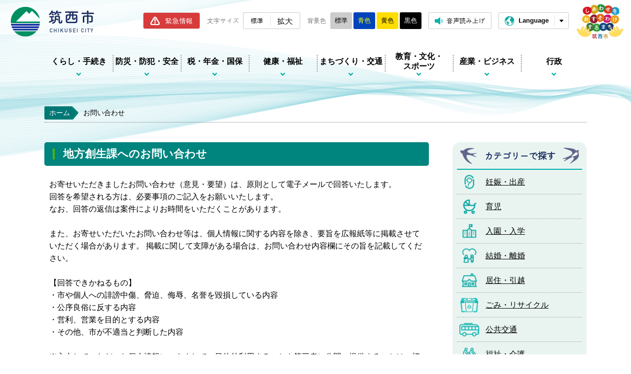

--- FILE ---
content_type: text/html; charset=UTF-8
request_url: https://www.city.chikusei.lg.jp/inq.php?mode=detail&code=131&code2=0&type=1&type_code=10130&ssl=1
body_size: 18228
content:

<!DOCTYPE html>
<html lang="ja">
<head prefix="og: http://ogp.me/ns# fb: http://ogp.me/ns/fb# article: http://ogp.me/ns/article#">
<!-- Google tag (gtag.js) -->
<script async src="https://www.googletagmanager.com/gtag/js?id=G-RRRR4M7S0C"></script>
<script>
	window.dataLayer = window.dataLayer || [];
	function gtag(){dataLayer.push(arguments);}
	gtag('js', new Date());
	gtag('config', 'G-RRRR4M7S0C');
</script>
<meta charset="utf-8">
<meta http-equiv="X-UA-Compatible" content="IE=edge">
<meta name="viewport" content="width=1300">
<meta name="keywords" content="">
<meta name="description" content="お問い合わせのページです。">
<meta property="og:url" content="https://www.city.chikusei.lg.jp/inq.php">
<meta property="og:type" content="article">
<meta property="og:image" content="https://www.city.chikusei.lg.jp/web_clip_icon.png">
<meta property="og:title" content="お問い合わせ">
<meta property="og:description" content="お問い合わせのページです。">
<meta name="twitter:card" content="summary">
<meta name="twitter:description" content="お問い合わせのページです。">
<meta name="twitter:title" content="お問い合わせ">
<meta name="twitter:image" content="https://www.city.chikusei.lg.jp/web_clip_icon.png">
<title>お問い合わせ&nbsp;|&nbsp;筑西市公式ホームページ</title>
<link rel="shortcut icon" href="./favicon.ico">
<link rel="apple-touch-icon" href="./web_clip_icon.png">
<link rel="stylesheet" href="./skin/default/css/import.css" type="text/css" media="all">
<link rel="stylesheet" href="./skin/common/css/print.css" type="text/css" media="print">
<script src="./skin/common/js/jquery.js"></script>
<script src="./skin/common/js/jquery.jg.js"></script>
<script src="./skin/common/js/functions.js"></script>
<script src="./skin/common/js/rwdImageMaps.js"></script>
<script src="./skin/common/js/colorbox/colorbox.js"></script>
<script src="./skin/common/js/plugins.js"></script>
<script src="./skin/common/js/gsearch.js"></script>
<script src="./skin/common/js/ready.common.js"></script>
<script type="text/javascript" src="//f1-as.readspeaker.com/script/9348/ReadSpeaker.js?pids=embhl"></script>
<script src="./count.php?type=200&amp;code=0&amp;career=0" id="myTypeCode" data-type="200" data-code="0"></script>
</head>
<body>
<div id="container">
	<header id="header">
		<div id="headerInner">
			<div id="logoTitle"><a href="./">筑西市ホームページ</a></div>
			<span class="hide"><a href="#wrapper">本文へ移動する</a></span>
			<div id="headerContents">
				<div id="tools">
					<a id="btnEmergency" href="./anshin-anzen/emergency/">緊急情報</a>
					<dl id="sizeChanger">
						<dt>文字サイズ</dt>
						<dd id="df"><span tabindex="0">標準</span></dd>
						<dd id="zf"><span tabindex="0">拡大</span></dd>
					</dl>
					<dl id="colorChanger">
						<dt>背景色</dt>
						<dd id="bg_default"><span title="背景を白(標準)にします">標準</span></dd>
						<dd id="bg_blue"><a href="./skin/common/css/colorChanger/bg_blue.css" title="背景を青色にします">青色</a></dd>
						<dd id="bg_yellow"><a href="./skin/common/css/colorChanger/bg_yellow.css" title="背景を黄色にします">黄色</a></dd>
						<dd id="bg_black"><a href="./skin/common/css/colorChanger/bg_black.css" title="背景を黒色にします">黒色</a></dd>
					</dl>
					<a id="btnBrowserSupport" href="#rsPlayer">音声読み上げ</a>
					<div id="rsPlayer" class="rs_skip rsbtn rs_preserve">
						<a href="//app-eas.readspeaker.com/cgi-bin/rsent?customerid=9348&amp;lang=ja_jp&amp;readid=wrapper&amp;url=" title="音声で読み上げる" rel="nofollow" class="rsbtn_play" accesskey="L">
							<span class="rsbtn_left rsimg rspart"><span class="rsbtn_text"><span>読み上げる</span></span></span>
							<span class="rsbtn_right rsimg rsplay rspart"></span>
						</a>
					</div>
					<div id="foreigners">
						<span id="btnForeigners" tabindex="0">Language</span>
						<ul>
							<li><a href="https://www-city-chikusei-lg-jp.translate.goog/inq.php?mode=detail&amp;code=131&amp;code2=0&amp;type=1&amp;type_code=10130&amp;ssl=1&amp;_x_tr_sl=ja&amp;_x_tr_tl=en&amp;_x_tr_hl=ja&amp;_x_tr_pto=nui" target="_blank">English</a></li>
							<li><a href="https://www-city-chikusei-lg-jp.translate.goog/inq.php?mode=detail&amp;code=131&amp;code2=0&amp;type=1&amp;type_code=10130&amp;ssl=1&amp;_x_tr_sl=ja&amp;_x_tr_tl=zh-TW&amp;_x_tr_hl=ja&amp;_x_tr_pto=nui" target="_blank">繁體中文</a></li>
							<li><a href="https://www-city-chikusei-lg-jp.translate.goog/inq.php?mode=detail&amp;code=131&amp;code2=0&amp;type=1&amp;type_code=10130&amp;ssl=1&amp;_x_tr_sl=ja&amp;_x_tr_tl=zh-CN&amp;_x_tr_hl=ja&amp;_x_tr_pto=nui" target="_blank">简体中文</a></li>
							<li><a href="https://www-city-chikusei-lg-jp.translate.goog/inq.php?mode=detail&amp;code=131&amp;code2=0&amp;type=1&amp;type_code=10130&amp;ssl=1&amp;_x_tr_sl=ja&amp;_x_tr_tl=pt&amp;_x_tr_hl=ja&amp;_x_tr_pto=nui" target="_blank">Portugues</a></li>
							<li><a href="https://www-city-chikusei-lg-jp.translate.goog/inq.php?mode=detail&amp;code=131&amp;code2=0&amp;type=1&amp;type_code=10130&amp;ssl=1&amp;_x_tr_sl=ja&amp;_x_tr_tl=tl&amp;_x_tr_hl=ja&amp;_x_tr_pto=nui" target="_blank">Filipino</a></li>
							<li><a href="https://www-city-chikusei-lg-jp.translate.goog/inq.php?mode=detail&amp;code=131&amp;code2=0&amp;type=1&amp;type_code=10130&amp;ssl=1&amp;_x_tr_sl=ja&amp;_x_tr_tl=ko&amp;_x_tr_hl=ja&amp;_x_tr_pto=nui" target="_blank">한국어</a></li>
							<li><a href="https://www-city-chikusei-lg-jp.translate.goog/inq.php?mode=detail&amp;code=131&amp;code2=0&amp;type=1&amp;type_code=10130&amp;ssl=1&amp;_x_tr_sl=ja&amp;_x_tr_tl=th&amp;_x_tr_hl=ja&amp;_x_tr_pto=nui" target="_blank">ไทย</a></li>
						</ul>
					</div>
				</div>
				<a id="btnCityPro" href="./city-promotion/" target="_blank">筑西市シティプロモーション</a>
			</div>
		</div>
		<nav id="gNav">
			<ul>
				<li class="nav01"><a href="./kurashi-tetsuzuki/">くらし・手続き</a>
					<div class="gNavBox">
						<div class="gNavBoxInner">
							<div class="gNavBoxContents">
								<h2><a href="./kurashi-tetsuzuki/">くらし・手続きトップ</a></h2>
								<div class="gNavBoxContentsInner"></div>
							</div>
							<span class="btn_close">閉じる</span>
						</div>
					</div>
				</li>
				<li class="nav02"><a href="./anshin-anzen/">防災・防犯・安全</a>
					<div class="gNavBox">
						<div class="gNavBoxInner">
							<div class="gNavBoxContents">
								<h2><a href="./anshin-anzen/">防災・防犯・安全トップ</a></h2>
								<div class="gNavBoxContentsInner"></div>
							</div>
							<span class="btn_close">閉じる</span>
						</div>
					</div>
				</li>
				<li class="nav03"><a href="./zeinenkinkokuho/">税・年金・国保</a>
					<div class="gNavBox">
						<div class="gNavBoxInner">
							<div class="gNavBoxContents">
								<h2><a href="./zeinenkinkokuho/">税・年金・国保トップ</a></h2>
								<div class="gNavBoxContentsInner"></div>
							</div>
							<span class="btn_close">閉じる</span>
						</div>
					</div>
				</li>
				<li class="nav04"><a href="./kenkou-fukushi/">健康・福祉</a>
					<div class="gNavBox">
						<div class="gNavBoxInner">
							<div class="gNavBoxContents">
								<h2><a href="./kenkou-fukushi/">健康・福祉トップ</a></h2>
								<div class="gNavBoxContentsInner"></div>
							</div>
							<span class="btn_close">閉じる</span>
						</div>
					</div>
				</li>
				<li class="nav05"><a href="./machidukuri/">まちづくり・交通</a>
					<div class="gNavBox">
						<div class="gNavBoxInner">
							<div class="gNavBoxContents">
								<h2><a href="./machidukuri/">まちづくり・交通トップ</a></h2>
								<div class="gNavBoxContentsInner"></div>
							</div>
							<span class="btn_close">閉じる</span>
						</div>
					</div>
				</li>
				<li class="nav06"><a href="./kyouiku-bunka-sports/">教育・文化・<br>スポーツ</a>
					<div class="gNavBox">
						<div class="gNavBoxInner">
							<div class="gNavBoxContents">
								<h2><a href="./kyouiku-bunka-sports/">教育・文化・スポーツトップ</a></h2>
								<div class="gNavBoxContentsInner"></div>
							</div>
							<span class="btn_close">閉じる</span>
						</div>
					</div>
				</li>
				<li class="nav07"><a href="./shurou-sangyou/">産業・ビジネス</a>
					<div class="gNavBox">
						<div class="gNavBoxInner">
							<div class="gNavBoxContents">
								<h2><a href="./shurou-sangyou/">産業・ビジネストップ</a></h2>
								<div class="gNavBoxContentsInner"></div>
							</div>
							<span class="btn_close">閉じる</span>
						</div>
					</div>
				</li>
				<li class="nav08"><a href="./gyousei/">行政</a>
					<div class="gNavBox">
						<div class="gNavBoxInner">
							<div class="gNavBoxContents">
								<h2><a href="./gyousei/">行政トップ</a></h2>
								<div class="gNavBoxContentsInner"></div>
							</div>
							<span class="btn_close">閉じる</span>
						</div>
					</div>
				</li>
			</ul>
		</nav>
	<!-- /#header --></header>
	<div id="wrapper">


		<nav id="topicpath">
			<ol>
				<li class="first"><a href="./"><span class="backColor">ホーム</span></a></li>
				<li>お問い合わせ</li>
			</ol>
		</nav>

		<main id="main">
			<div id="mainContents">

				<h1 id="pageTitle"><span class="innerTitle">地方創生課へのお問い合わせ</span></h1>
<div id="contents">
<p>お寄せいただきましたお問い合わせ（意見・要望）は、原則として電子メールで回答いたします。<br>回答を希望される方は、必要事項のご記入をお願いいたします。<br>なお、回答の返信は案件によりお時間をいただくことがあります。<br><br>また、お寄せいただいたお問い合わせ等は、個人情報に関する内容を除き、要旨を広報紙等に掲載させていただく場合があります。
掲載に関して支障がある場合は、お問い合わせ内容欄にその旨を記載してください。<br><br>
【回答できかねるもの】<br>
・市や個人への誹謗中傷、脅迫、侮辱、名誉を毀損している内容<br>
・公序良俗に反する内容<br>
・営利、営業を目的とする内容<br>
・その他、市が不適当と判断した内容<br>
<br>
※入力していただいた個人情報につきまして、目的外利用することや第三者に公開、提供することは一切ありません。<br><br>
</p>
<style type="text/css">
  fieldset legend { font-weight: bold;}
  table tr th { text-align: right; }
  #message { display: none; border: 1px dotted red; color: Black; background-color: #fcfed5; }
</style>
<script>
  $(function () {
    $('#field_email').bind('copy', function (e) {
      e.preventDefault();
      $('#message').text('メールアドレス（確認用）にペーストはできません。')
        .css(
          {
            left: 20 + $(this).offset().left + $(this).width() + 'px',
            top: $(this).offset().top + 'px'
          })
        .fadeIn(3000, function () { $(this).fadeOut(1500) });
    });
    $('#field_email_conf').bind('paste', function (e) {
      e.preventDefault();
    });
  });
</script>
<div id="mailform">
<form action="inq.php" method="post">
	<dl>
		<dt>件名</dt>
		<dd><label for="field_subject" class="hide">件名を入力</label><input id="field_subject" name="subject" value="" type="text" size="40"></dd>
	</dl>
	<dl class="req">
		<dt>お名前<strong>※必須</strong></dt>
		<dd><label for="field_name" class="hide">お名前を入力</label><input id="field_name" name="name" value="" type="text" size="30"></dd>
	</dl>
	<dl class="req">
		<dt>郵便番号<strong>※必須</strong></dt>
		<dd><label for="field_zip" class="hide">郵便番号を入力</label><input id="field_zip" name="zip" value="" type="text" size="30"></dd>
	</dl>
	<dl class="req">
		<dt>ご住所<strong>※必須</strong></dt>
		<dd><label for="field_address" class="hide">ご住所を入力</label><input id="field_address" name="address" value="" type="text" size="40"></dd>
	</dl>
	<dl class="req">
		<dt>お電話番号<strong>※必須</strong></dt>
		<dd><label for="field_tel" class="hide">お電話番号を入力</label><input id="field_tel" name="tel" value="" type="text" size="30"></dd>
	</dl>
	<dl class="req">
		<dt>メールアドレス<strong>※必須</strong></dt>
		<dd>
			<label for="field_email" class="hide">メールアドレスを入力</label><input id="field_email" name="email" value="" type="text" size="35"><br>
			<label for="field_email_conf" class="hide">メールアドレス（確認用）を入力</label><input id="field_email_conf" name="email_conf" value="" type="text" size="35">（確認用）
			<br><span id="message"></span>
		</dd>
	</dl>
	<dl>
		<dt>性別</dt>
		<dd>
			<fieldset class="fieldgroup">
				<legend class="hide">性別を選択</legend>
				<span><input name="sex" type="radio" value="男性" id="sex0"><label for="sex0">男性</label></span><span><input name="sex" type="radio" value="女性" id="sex1"><label for="sex1">女性</label></span>
			</fieldset>
		</dd>
	</dl>
	<dl>
		<dt>年齢</dt>
		<dd><label for="age" class="hide">年齢を選択</label>
			<select name="age" id="age">
				<option value="選択なし">***選択なし***</option>
				<option value="10代">10代</option>
				<option value="20代">20代</option>
				<option value="30代">30代</option>
				<option value="40代">40代</option>
				<option value="50代">50代</option>
				<option value="60代">60代</option>
				<option value="70代">70代</option>
				<option value="80代">80代</option>
				<option value="90代">90代</option>
			</select>
		</dd>
	</dl>
	<dl class="req">
		<dt>お問い合わせ内容<strong>※必須</strong></dt>
		<dd><label for="content" class="hide">お問い合わせ内容を入力</label><textarea wrap="hard" name="content" cols="50" rows="10" id="content" title="お問い合わせ内容"></textarea></dd>
	</dl>
	<dl class="req">
		<dt>回答<strong>※必須</strong></dt>
		<dd>
			<fieldset class="fieldgroup">
				<legend class="hide">回答を選択</legend>
				<span><input name="reply" type="radio" value="1" id="reply0"><label for="reply0">必要</label></span><span><input name="reply" type="radio" value="0" id="reply1" checked><label for="reply1">不要</label></span>
			</fieldset>
		</dd>
	</dl>
	<div class="mailformSubmitGroup">
		<input type="submit" name="Submit" class="btnMailformSend" value="入力内容を確認する">
		<input name="reset" type="reset" id="reset" class="btnMailformReset"  value="入力内容をクリア">
	</div>
	<input type="hidden" name="mode" value="conf">
	<input type="hidden" name="code" value="131">
	<input type="hidden" name="code2" value="0">
	<input type="hidden" name="type" value="0">
	<input type="hidden" name="type_code" value="0">
</form>
	</div>
	</div>

			<!-- /#mainContents --></div>

			<div id="pageInfo">
				<ul>
					<!--cms contents manage code-->
					<!--cms contents update-->
					<!--cms contents access-->
					<li id="print" title="このページを印刷する"><span tabindex="0">印刷する</span></li>
				</ul>
			<!-- /#pageInfo --></div>
			<div id="side">
				<div id="pageLifeEvent">
					<h2>カテゴリーで探す</h2>
					<ul>
						<li id="pl01"><a href="./lifeevent.php?code=1">妊娠・出産</a></li>
						<li id="pl02"><a href="./lifeevent.php?code=2">育児</a></li>
						<li id="pl03"><a href="./lifeevent.php?code=3">入園・入学</a></li>
						<li id="pl04"><a href="./lifeevent.php?code=6">結婚・離婚</a></li>
						<li id="pl05"><a href="./lifeevent.php?code=7">居住・引越</a></li>
						<li id="pl06"><a href="./lifeevent.php?code=11">ごみ・リサイクル</a></li>
						<li id="pl07"><a href="./lifeevent.php?code=12">公共交通</a></li>
						<li id="pl08"><a href="./lifeevent.php?code=9">福祉・介護</a></li>
						<li id="pl09"><a href="./lifeevent.php?code=10">お悔やみ</a></li>
						<li id="pl11"><a href="./lifeevent.php?code=17">各課の取扱業務</a></li>
						<li id="pl12"><a href="./lifeevent.php?code=13">各種申請書</a></li>
						<li id="pl13"><a href="./lifeevent.php?code=14">助成制度</a></li>
					</ul>
				</div>
			</div>

		</main>
	<!-- /#wrapper --></div>
<!-- /#container --></div>
<footer id="footer">
	<div id="footerInner">
		<div id="footerContents">
			<h2><a href="./">筑西市</a></h2>
			<ul id="footerLink">
				<li><a href="./sitemap.php">サイトマップ</a></li>
				<li><a href="./gyousei/link/index.html">リンク集</a></li>
				<li><a href="./page/page000475.html">プライバシーポリシー</a></li>
				<li><a href="./inq.php">お問い合わせ</a></li>
			</ul>
		</div>
		<div id="footerBottom">
			<div id="footerContact">
				<div id="footerInfo">
					<dl id="footerAddress">
						<dt>住所.</dt>
						<dd>〒308-8616 茨城県筑西市丙360番地 通称町名（田中町）</dd>
					</dl>
					<dl id="footerTel">
						<dt>電話.</dt>
						<dd>0296-24-2111</dd>
					</dl>
					<dl id="footerFax">
						<dt>Fax.</dt>
						<dd>0296-24-7333</dd>
					</dl>
				</div>
				<a id="footerInq" href="./section.php">各お問い合わせ・窓口はこちら</a>
			</div>
			<div id="footerHours">
				<dl>
					<dt>開庁時間.</dt>
					<dd>平日午前8時30分から午後5時15分まで</dd>
					<dd>毎週木曜日は午後7時まで一部開庁<a href="./kurashi-tetsuzuki/koseki-jumin-shoumei/page002932.html">（詳しくはこちら）</a></dd>
					<dd>毎月第2・4日曜日の午前中一部開庁<a href="./gyousei/soshiki-shisetsu/page002894.html">（詳しくはこちら）</a></dd>
				</dl>
			</div>
		</div>
		<a id="pageTop" href="#container">このページの先頭に戻る</a>
		<p id="copyright">&copy; CITY OF CHIKUSEI.</p>
	</div>
</footer>
</body>
</html>


--- FILE ---
content_type: text/css
request_url: https://www.city.chikusei.lg.jp/skin/common/css/base.css
body_size: 10868
content:
@charset "utf-8";

/*****************************************
			Global Setting
*****************************************/
a {
	transition: 0.2s;
}
.show {
	display: block !important;
}
/*****************************************
				Container
*****************************************/
#container {
	background: url("../img/header/page_head.png") 0 0/40% 86px no-repeat, url("../img/header/page_back.png") 0 70px/100% 249px no-repeat;
	min-width: 1260px;
	min-height: 100%;
	position: relative;
}
/*****************************************
				Header
*****************************************/
#header {
	width: 100%;
	padding: 0 0 40px 0;
	position: relative;
}
#headerInner {
	width: 100%;
	min-height: 90px;
}
#logoTitle {
	width: 169px;
	height: 60px;
	position: absolute;
	top: 14px;
	left: 22px;
	z-index: 200;
}
#logoTitle a {
	display: block;
	width: 100%;
	height: 100%;
	background: url(../img/header/logo_title.png) 0 0 no-repeat;
	text-indent: 200%;
	overflow: hidden;
	white-space: nowrap;
}
#logoTitle a:hover {
	transform: scale(0.95);
}
#headerContents {
	padding: 0 0 20px 200px;
	letter-spacing: -0.4em;
	text-align: right;
}
#btnCityPro {
	display: inline-block;
	vertical-align: top;
	letter-spacing: normal;
	background: url("../img/header/city_logo.png") 0 0/100% auto no-repeat;
	width: 98px;
	height: 73px;
	margin: 7px 14px 0 0;
	text-indent: 150%;
	overflow: hidden;
	white-space: nowrap;
}
#btnCityPro:hover {
	opacity: 0.7;
}
/*****************************************
				Tools
*****************************************/
#tools {
	display: inline-block;
	vertical-align: top;
	margin: 25px 0 0 0;
}
/*****************************************
				Emergency
*****************************************/
#btnEmergency {
	display: inline-block;
	vertical-align: top;
	letter-spacing: normal;
	background: url("../img/header/icon_emergency.png") 14px 50% no-repeat #D83B3B;
	height: 34px;
	line-height: 32px;
	margin: 0 14px 0 0;
	padding: 0 14px 0 44px;
	text-align: center;
	color: #FFF;
	border: 1px solid #DDD;
	border-radius: 4px;
	font-family: "zenR", sans-serif;
	font-size: 88%;
	text-decoration: none;
	box-sizing: border-box;
}
#btnEmergency:hover {
	background-color: #077;
	border-color: #066;
}
/*****************************************
			Browser Support
*****************************************/
#btnBrowserSupport {
	display: inline-block;
	vertical-align: top;
	letter-spacing: normal;
	background: url("../img/header/icon_voice.png") 12px 50% no-repeat;
	height: 34px;
	line-height: 32px;
	margin: 0 14px 0 0;
	padding: 0 12px 0 36px;
	text-align: center;
	color: #000;
	border: 1px solid #CCC;
	border-radius: 3px;
	font-family: "zenR", sans-serif;
	font-size: 81%;
	text-decoration: none;
	box-sizing: border-box;
}
#btnBrowserSupport:hover {
	background: url("../img/header/icon_voice_white.png") 12px 50% no-repeat #077;
	color: #FFF;
	border-color: #066;
}
/*****************************************
			Foreigners
*****************************************/
#foreigners {
	display: inline-block;
	vertical-align: top;
	letter-spacing: normal;
	margin: 0 14px 0 0;
	position: relative;
	z-index: 9000;
}
#btnForeigners {
	display: inline-block;
	vertical-align: top;
	letter-spacing: normal;
	background: url("../img/header/icon_language.png") 12px 50% no-repeat, url("../img/parts/arw_black_down.png") calc(100% - 10px) 50% no-repeat, url("../img/parts/line_gray.png") calc(100% - 28px) 50%/1px 22px no-repeat;
	height: 34px;
	line-height: 32px;
	padding: 0 40px;
	text-align: center;
	color: #000;
	border: 1px solid #CCC;
	border-radius: 3px;
	font-weight: bold;
	font-size: 81%;
	text-decoration: none;
	box-sizing: border-box;
	cursor: pointer;
	transition: 0.2s;
}
#btnForeigners:hover {
	background: url("../img/header/icon_language_white.png") 12px 50% no-repeat, url("../img/parts/arw_white_down.png") calc(100% - 10px) 50% no-repeat, url("../img/parts/line_gray.png") calc(100% - 28px) 50%/1px 22px no-repeat #077;
	color: #FFF;
	border-color: #066;
}
#foreigners ul {
	display: none;
	width: 100%;
	height: auto;
	padding: 4px 0 0 0;
	position: absolute;
	top: 32px;
	left: 0;
	z-index: 9000;
	overflow: hidden;
}
#foreigners ul li {
	background-color: #FFF;
	margin: -1px 0 0 0;
	border: 1px solid #CCC;
	text-align: center;
}
#foreigners ul li a {
	display: block;
	padding: 3px 14px;
	color: #000;
	text-decoration: none;
}
#foreigners ul li a:hover {
	background-color: #077;
	color: #FFF;
}
/*****************************************
			Size Changer
*****************************************/
#sizeChanger {
	display: inline-block;
	margin: 0 14px 0 0;
	text-align: left;
	vertical-align: top;
	overflow: hidden;
}
#sizeChanger dt {
	display: inline-block;
	letter-spacing: normal;
	vertical-align: top;
	margin: 0 8px 0 0;
	line-height: 34px;
	font-size: 81%;
	font-family: "zenR", sans-serif;
	color: #757575;
}
#sizeChanger dd {
	display: inline-block;
	vertical-align: top;
	letter-spacing: normal;
}
#sizeChanger dd span {
	display: inline-block;
	vertical-align: top;
	letter-spacing: normal;
	height: 34px;
	line-height: 32px;
	padding: 0 14px;
	text-align: center;
	color: #000;
	border: 1px solid #CCC;
	font-family: "zenR", sans-serif;
	text-decoration: none;
	box-sizing: border-box;
	cursor: pointer;
	transition: 0.2s;
}
#sizeChanger dd#df span {
	font-size: 81%;
	border-radius: 3px 0 0 3px;
	border-right: none;
}
#sizeChanger dd#zf span {
	background: url("../img/parts/line_gray.png") 0 50%/1px 22px no-repeat;
	border-radius: 0 3px 3px 0;
	border-left: none;
}
#sizeChanger dd span:hover {
	background-color: #077 !important;
	color: #FFF;
	border-color: #066;
}
/*****************************************
			Color Changer
*****************************************/
#colorChanger {
	display: inline-block;
	margin: 0 14px 0 0;
	text-align: left;
	vertical-align: top;
	overflow: hidden;
}
#colorChanger dt {
	display: inline-block;
	letter-spacing: normal;
	vertical-align: top;
	margin: 0 8px 0 0;
	line-height: 34px;
	font-size: 81%;
	font-family: "zenR", sans-serif;
	color: #757575;
}
#colorChanger dd {
	display: inline-block;
	vertical-align: top;
	letter-spacing: normal;
	margin: 0 0 0 3px;
	font-size: 81%;
}
#colorChanger dd:first-of-type {
	margin: 0;
}
#colorChanger dd span,
#colorChanger dd a {
	display: block;
	min-width: 44px;
	height: 34px;
	line-height: 34px;
	overflow: hidden;
	text-align: center;
	text-decoration: none;
	border-radius: 3px;
}
#colorChanger dd#bg_default span {
	background-color: #CCC;
	color: #000;
	cursor: pointer;
	transition: 0.2s;
}
#colorChanger dd#bg_blue a {
	background-color: #04B;
	color: #FF0;
}
#colorChanger dd#bg_yellow a {
	background-color: #FD0;
	color: #000;
}
#colorChanger dd#bg_black a {
	background-color: #000;
	color: #FFF;
}
#colorChanger dd#bg_default span:hover {
	background-color: #666;
	color: #FFF;
}
#colorChanger dd#bg_blue a:hover {
	background-color: #09F;
	color: #FFF;
}
#colorChanger dd#bg_yellow a:hover {
	background-color: #009;
	color: #FF0;
}
#colorChanger dd#bg_black a:hover {
	background: #777;
}
/*****************************************
				Search
*****************************************/
#searchBlock {
	width: 1100px;
	margin: 0 auto 65px auto;
	overflow: hidden;
}
#searchContents {
	width: 586px;
	float: left;
	position: relative;
	overflow: hidden;
}
#searchContents .tab {
	background: url("../img/parts/search_line.png") 0 100% repeat-x;
	width: 100%;
	height: 54px;
	list-style: none;
	overflow: hidden;
}
#searchContents .tab li {
	width: 290px;
	height: 54px;
	float: left;
}
#searchContents .tab li:nth-of-type(2n) {
	float: right;
}
#searchContents .tab li a {
	display: block;
	background: url("../img/parts/arw_green_down.png") 50% calc(100% - 4px) no-repeat #EEE;
	width: 100%;
	height: 47px;
	padding: 9px 0 0 0;
	color: #192C5F;
	border-bottom: none;
	box-sizing: border-box;
	text-align: center;
	text-decoration: none;
	font-family: "zenR", sans-serif;
	font-weight: bold;
	transition: 0s;
}
#searchContents .tab li a.active,
#searchContents .tab li a:hover {
	background: url("../img/parts/search_bar.png") 50% calc(100% - 9px) no-repeat #FFF;
	height: 54px;
	padding: 6px 0 0 0;
	border: 3px solid #00B7B1;
	border-bottom: none;
}
#searchContents .area {
	padding: 24px 18px 8px 18px;
	border-left: 3px solid #00B7B1;
	border-right: 3px solid #00B7B1;
}
#searchContents02 {
	display: none;
}
#googleBox,
#search {
	background: #F0F0F0;
	width: 100%;
	border: 2px solid #008F89;
	border-radius: 100px;
	position: relative;
	overflow: hidden;
	box-sizing: border-box;
}
#google_field,
#field_search {
	background: url("../img/parts/btn_search.png") 12px 50% no-repeat;
	width: 100%;
	padding: 0 92px 0 40px;
	height: 36px;
	line-height: 36px;
	color: #212C83;
	outline: none;
	border: none;
	box-sizing: border-box;
}
#google_field:focus,
input#field_search:focus {
	outline: 0;
}
#btn_google_search,
#btn_search {
	display: block;
	background: #008579;
	width: 72px;
	height: 28px;
	line-height: 28px;
	padding: 0 2px;
	text-align: center;
	overflow: hidden;
	border: none;
	border-radius: 100px;
	color: #FFF;
	cursor: pointer;
	font-weight: bold;
	position: absolute;
	top: 4px;
	right: 4px;
	z-index: 500;
}
#btn_google_search:hover,
#btn_search:hover {
	opacity: 0.7;
}
_::-webkit-full-page-media, _:future, :root #btn_google_search,
_::-webkit-full-page-media, _:future, :root #btn_search {
	outline: none !important;
	outline-offset: 0;
}
#google_field::placeholder,
#field_search::placeholder {
	color: #666;
}
#searchContentsBottom {
	padding: 0 24px 8px 24px;
	border: 3px solid #00B7B1;
	border-top: none;
	text-align: right;
}
#searchContentsBottom a {
	display: inline-block;
	vertical-align: top;
	background: url("../img/parts/left_arw_blue.png") 0 50% no-repeat;
	padding: 0 0 0 15px;
	color: #000;
}
#searchContentsBottom a:hover {
	color: #B20000;
}
/*****************************************
			Well Search Keyword
*****************************************/
#wellSearchKeyword {
	background: #E3F1EE;
	width: 462px;
	padding: 12px 15px 0 15px;
	border: 1px solid #E2E2E2;
	border-radius: 6px;
	box-sizing: border-box;
	float: right;
}
#wellSearchKeyword h2 {
	background: url("../img/parts/icon_word.png") 0 0 no-repeat;
	margin: 0 0 16px 0;
	padding: 0 0 10px 30px;
	border-bottom: 2px solid #00B7B1;
	color: #192C5F;
	font-size: 113%;
	font-family: "zenR", sans-serif;
	font-weight: bold;
	line-height: 1.2;
}
#wellSearchKeyword ul {
	overflow: hidden;
	list-style: none;
	letter-spacing: -0.4em;
}
#wellSearchKeyword ul li {
	display: inline-block;
	letter-spacing: normal;
	vertical-align: top;
	margin: 0 10px 14px 0;
	line-height: 1.5;
}
#wellSearchKeyword ul li a {
	display: block;
	background: #FFF;
	padding: 6px 16px;
	border-radius: 100px;
	color: #212C83 !important;
	text-decoration: none;
}
#wellSearchKeyword ul li a:hover {
	background: #FFC;
	color: #434EA5;
}
/*****************************************
				Navigation
*****************************************/
#gNav {
	width: 100%;
	position: relative;
	font-weight: bold;
	font-feature-settings: "palt";
/*
	font-family: "zenB", sans-serif;
	font-feature-settings: "pkna";
	font-feature-settings: "pwid";
*/
}
#gNav > ul {
	display: flex;
	flex-wrap: wrap;
	list-style: none;
	width: 1100px;
	margin: 0 auto;
	height: 56px;
}
#gNav > ul > li {
	display: flex;
	flex-wrap: wrap;
	flex-grow: 1;
	text-align: center;
	background: url("../img/parts/gnav_line.png") 0 50% no-repeat;
	max-width: 138px;
	height: 56px;
	line-height: 1.3;
}
#gNav > ul > li:first-of-type {
	background: none;
}
#gNav > ul > li > a {
	display: flex;
	align-items: center;
	justify-content: center;
	background: url("../img/parts/arw_green_down.png") 50% calc(100% - 2px) no-repeat;
	width: 100%;
	height: 100%;
	padding: 0 2px 6px 4px;
	color: #000;
	text-decoration: none;
	box-sizing: border-box;
	position: relative;
}
#gNav > ul > li > a.on,
#gNav > ul > li > a:hover {
	background: url("../img/parts/arw_green_down_hover.png") 50% calc(100% - 2px) no-repeat #008484;
	color: #FFF;
}
/* Drop Down */
.gNavBox {
	display: none;
	width: 100%;
	text-align: left;
	position: absolute;
	top: 56px;
	left: 0;
	z-index: 8000;
}
.gNavBoxInner {
	background-color: #008484;
	width: 100%;
	padding: 20px 0;
}
.gNavBoxContents {
	width: 1100px;
	margin: 0 auto;
	box-sizing: border-box;
	overflow: hidden;
}
.gNavBoxContents h2 {
	margin: 0 0 16px 0;
	font-size: 125%;
	color: #FFF;
}
.gNavBoxContents h2 a {
	color: #FFF;
}
.gNavBoxContents h2 a:hover {
	color: #FF0;
}
.gNavBoxContentsInner {}
.gNavBoxContentsInner ul {
	display: flex;
	flex-wrap: wrap;
	list-style: none;
}
.gNavBoxContentsInner ul li {
	display: flex;
	width: 269px;
	margin: 0 8px 8px 0;
}
.gNavBoxContentsInner ul li:nth-of-type(4n) {
	margin-right: 0;
}
.gNavBoxContentsInner ul li a {
	display: flex;
	align-items: center;
	width: 100%;
	min-height: 50px;
	padding: 3px 15px 4px 15px;
	line-height: 1.1;
	border: #FFF solid 2px;
	box-sizing: border-box;
/*	font-family: "zenR", sans-serif;
	font-weight: bold;	*/
	text-decoration: none;
	color: #FFF;
}
.gNavBoxContentsInner ul li a:hover {
	background-color: #FFF;
	color: #077;
}
/* Close Button */
#gNav .btn_close {
	display: inline-block;
	background: url("../img/parts/btn_close.png") 8px 50%/14px auto no-repeat #FFF;
	padding: 4px 6px 4px 30px;
	color: #066;
	border-radius: 4px;
	position: absolute;
	top: 16px;
	right: 50%;
	margin: 0 -550px 0 0;
	cursor: pointer;
	transition: 0.2s;
}
#gNav .btn_close:hover {
	background-color: #FF9;
}
/*****************************************
				Wrapper
*****************************************/
#wrapper {
	clear: both;
	padding: 0 0 582px 0;
}
/*****************************************
			Topicpath
*****************************************/
#topicpath {
	width: 1100px;
	margin: 20px auto 40px auto;
	letter-spacing: -0.4em;
	border-bottom: 1px dotted #777;
}
#topicpath ol {
	display: inline-block;
	vertical-align: top;
	padding: 0 0 5px 0;
	list-style: none;
}
#topicpath ol li {
	margin: 0 10px 0 0;
	display: inline-block;
	vertical-align: top;
	letter-spacing: normal;
	line-height: 27px;
	font-size: 88%;
}
#topicpath ol li a {
	background: url("../img/parts/topicpath_arw.png") 100% 50% no-repeat;
	padding: 0 15px 0 0;
	color: #000;
}
#topicpath ol li a:hover {
	color: #B20000;
}
#topicpath ol li.first a {
	display: block;
	background: url("../img/parts/current_right.png") 100% 0 no-repeat, url("../img/parts/current_left.png") 0 0 no-repeat, url("../img/parts/current_back.png") 3px 0/calc(100% - 18px) 100% no-repeat;
	padding: 0 17px 0 10px;
	text-decoration: none;
}
#topicpath ol li.first a span.backColor {
	background-color: #077;
	color: #FFF;
}
#topicpath ol li.first a:hover {
	opacity: 0.7;
}
/*****************************************
			Category Title
*****************************************/
#categoryTitle {
	width: 1100px;
	margin: 0 auto 20px auto;
	font-size: 175%;
	font-weight: bold;
	text-align: center;
	color: #192C5F;
	overflow: hidden;
}
#categoryTitle .innerTitle {
	display: inline-block;
	background: url("../img/parts/sunflower_left.png") 0 50% no-repeat, url("../img/parts/sunflower_right.png") 100% 50% no-repeat;
	padding: 5px 85px;
}
/*
#categoryTitle .innerTitle {
	background: url("../img/parts/swallow_left.png") 0 50% no-repeat, url("../img/parts/swallow_right.png") 100% 50% no-repeat;
	padding: 5px 85px;
}
*/
/*****************************************
				Main
*****************************************/
#main {
	width: 100%;
	min-width: 1260px;
	padding: 0 0 30px 0;
	position: relative;
}
#mainContents {
	min-height: 500px;
	overflow: hidden;
}
/*
.mainContentsInner {
	width: 1100px;
	margin: 0 auto;
	overflow: hidden;
}
.contentsBlock {
	width: 780px;
	margin: 0 0 15px 0;
	overflow: hidden;
	position: relative;
	box-sizing: border-box;
	float: left;
	z-index: 1000;
}
*/
#side {
	width: 272px;
	position: absolute;
	top: 0;
	right: calc(50% - 550px);
	z-index: 1000;
}
/*****************************************
				Page Life
*****************************************/
#pageLifeEvent {
	background: #E9F4F1;
	margin: 0 0 15px 0;
	padding: 9px 9px 15px 9px;
	border-radius: 15px;
	box-sizing: border-box;
}
#pageLifeEvent h2 {
	background: url("../img/parts/swallow_left.png") 6px 50%/34px auto no-repeat, url("../img/parts/swallow_right.png") calc(100% - 6px) 50%/34px auto no-repeat;
	margin: 0 0 8px 0;
	padding: 4px 44px;
	color: #192C5F;
	font-size: 115%;
	font-family: "zenR", sans-serif;
	font-weight: bold;
	text-align: center;
}
#pageLifeEvent ul {
	border-top: 2px solid #00AEA8;
	list-style: none;
}
#pageLifeEvent ul li {
	border-bottom: 1px dotted #999;
}
#pageLifeEvent ul li a {
	display: block;
	padding: 12px 0 12px 58px;
	color: #000;
}
#pageLifeEvent ul li#pl01 a { background: url("../img/parts/page_icon01.png") 5px 50%/40px auto no-repeat; }
#pageLifeEvent ul li#pl02 a { background: url("../img/parts/page_icon02.png") 5px 50%/40px auto no-repeat; }
#pageLifeEvent ul li#pl03 a { background: url("../img/parts/page_icon03.png") 5px 50%/40px auto no-repeat; }
#pageLifeEvent ul li#pl04 a { background: url("../img/parts/page_icon04.png") 5px 50%/40px auto no-repeat; }
#pageLifeEvent ul li#pl05 a { background: url("../img/parts/page_icon05.png") 5px 50%/40px auto no-repeat; }
#pageLifeEvent ul li#pl06 a { background: url("../img/parts/page_icon06.png") 5px 50%/40px auto no-repeat; }
#pageLifeEvent ul li#pl07 a { background: url("../img/parts/page_icon07.png") 5px 50%/40px auto no-repeat; }
#pageLifeEvent ul li#pl08 a { background: url("../img/parts/page_icon08.png") 5px 50%/40px auto no-repeat; }
#pageLifeEvent ul li#pl09 a { background: url("../img/parts/page_icon09.png") 5px 50%/40px auto no-repeat; }
#pageLifeEvent ul li#pl10 a { background: url("../img/parts/page_icon10.png") 5px 50%/40px auto no-repeat; }
#pageLifeEvent ul li#pl11 a { background: url("../img/parts/page_icon11.png") 5px 50%/40px auto no-repeat; }
#pageLifeEvent ul li#pl12 a { background: url("../img/parts/page_icon12.png") 5px 50%/40px auto no-repeat; }
#pageLifeEvent ul li#pl13 a { background: url("../img/parts/page_icon13.png") 5px 50%/40px auto no-repeat; }
#pageLifeEvent ul li a:hover {
	background-color: #FFF !important;
	color: #D00;
}
/*****************************************
			Page Title
*****************************************/
#pageTitle,
.newsTitle {
	width: 780px;
	margin: 0 calc(50% - 230px) 25px auto;
	overflow: hidden;
}
#pageTitle .innerTitle,
.newsTitle .innerTitle {
	display: block;
	background: url("../img/title/h2_title_bar.png") 17px 50%/4px calc(100% - 26px) no-repeat #00847E;
	padding: 7px 6px 7px 38px;
	font-size: 135%;
	font-weight: bold;
	color: #FFF;
	border-radius: 5px;
	overflow: hidden;
}
/*
#pageTitle .innerTitle,
.newsTitle .innerTitle {
	background: url("../img/title/h2_title_flower.png") 9px 14px no-repeat, url("../img/title/h2_image_flower.png") calc(100% - 8px) 0 no-repeat, url("../img/title/h2_back_blue.png") 0 0 repeat #333;
}
#pageTitle .innerTitle,
.newsTitle .innerTitle {
	background: url("../img/title/h2_title_firework.png") 8px 13px no-repeat, url("../img/title/h2_image_firework.png") calc(100% - 8px) 0 no-repeat, url("../img/title/h2_back_gradation.png") 0 100% repeat-x #333;
}
*/
/*****************************************
				Contents
*****************************************/
#contents,
.contentsCalendar {
	width: 780px;
	margin: 0 calc(50% - 230px) 25px auto;
	padding: 0 10px;
	box-sizing: border-box;
	overflow: hidden;
}
/*****************************************
			Contents Title
*****************************************/
#contents h2,
.contentsCalendar h2,
.contentsWysiwyg h2 {
	background: url("../img/title/h_block.png") 16px 16px no-repeat #ECF6F3;
	margin: 30px -10px 15px -10px;
	padding: 5px 6px 5px 40px;
	font-size: 125%;
	font-weight: bold;
	border: 1px solid #00A49E;
	border-radius: 8px;
	color: #104000;
}
/*
#contents h2,
.contentsCalendar h2,
.contentsWysiwyg h2 {
	background: url("../img/title/h_flower.png") 9px 9px no-repeat #FFF8DC;
	border: 1px solid #FFC926;
	color: #8C4600;
}
#contents h2,
.contentsCalendar h2,
.contentsWysiwyg h2 {
	background: url("../img/title/h_swallow.png") 12px 13px no-repeat #EEE;
	border: 1px solid #BBB;
	color: #42677C;
}
*/
#contents h3,
.contentsCalendar h3,
.contentsWysiwyg h3 {
	background: url("../img/title/s_circle.png") 13px 14px no-repeat, url("../img/title/border_double.png") 0 100% repeat-x #F4F4F4;
	margin: 30px -10px 15px -10px;
	padding: 4px 6px 4px 35px;
	font-size: 120%;
	font-weight: bold;
	color: #000;
}
/*
#contents h3,
.contentsCalendar h3,
.contentsWysiwyg h3 {
	background: url("../img/title/s_diamond.png") 9px 14px no-repeat, url("../img/title/border_rainbow.png") 0 100% repeat-x;
}
#contents h3,
.contentsCalendar h3,
.contentsWysiwyg h3 {
	background: url("../img/title/s_mountain.png") 10px 16px no-repeat, url("../img/title/border_dot_gray.png") 0 100% repeat-x;
}
*/
#contents h4,
.contentsCalendar h4,
.contentsWysiwyg h4 {
	margin: 30px -10px 15px -10px;
	padding: 0 6px 3px 6px;
	border-bottom: solid 2px #AAA;
	font-weight: bold;
	font-size: 108%;
	color: #000;
}
#contents h5,
.contentsCalendar h5,
.contentsWysiwyg h5 {
	margin: 30px -10px 15px -10px;
	padding: 0 6px 3px 6px;
	border-bottom: dashed 2px #AAA;
	font-weight: bold;
	font-size: 108%;
	color: #000;
}
#contents h6,
.contentsCalendar h6,
.contentsWysiwyg h6 {
	margin: 30px -10px 15px -10px;
	padding: 0 6px 3px 6px;
	border-bottom: dotted 1px #888;
	font-weight: bold;
	font-size: 108%;
	color: #000;
}
#contents h2:first-child,
#contents h3:first-child,
#contents h4:first-child,
#contents h5:first-child,
#contents h6:first-child,
.contentsCalendar h2:first-child,
.contentsCalendar h3:first-child,
.contentsCalendar h4:first-child,
.contentsCalendar h5:first-child,
.contentsCalendar h6:first-child,
.contentsWysiwyg h2:first-child,
.contentsWysiwyg h3:first-child,
.contentsWysiwyg h4:first-child,
.contentsWysiwyg h5:first-child,
.contentsWysiwyg h6:first-child {
	margin-top: 0;
}
/*****************************************
			List Index
*****************************************/
#contents .list_index {
	clear: both;
	margin: 0 0 20px 0;
}
#contents .list_index ul li {
	margin: 0;
	padding: 10px 10px 10px 38px;
	background-position: 4px 11px;
	border-bottom: 1px dotted #666;
}
/*
#contents .list_index ul li {
	background: url(../img/parts/list_point02.png) 4px 11px no-repeat;
}
#contents .list_index ul li {
	background: url(../img/parts/list_point03.png) 11px 18px no-repeat;
}
*/
#contents .list_index ul li p {
	margin: 2px 0 0 0;
	font-size: 93%;
}
#contents .list_index ul li.iconFolder {
	background: url("../img/parts/icon_folder.png") 7px 12px/22px auto no-repeat;
}
#contents .list_index ul li.iconPage {
	background: url("../img/parts/icon_page.png") 7px 13px/22px auto no-repeat;
}
/*****************************************
			News List Index
*****************************************/
.newsListIndex {
	clear: both;
	margin: 0 0 20px 0;
}
.newsListIndex dl {
	padding: 10px 10px 10px 38px;
	list-style: none;
	background: url(../img/parts/list_point01.png) 4px 11px no-repeat;
	border-bottom: 1px dotted #666;
}
/*
.newsListIndex dl {
	background: url(../img/parts/list_point02.png) 4px 11px no-repeat;
}
.newsListIndex dl {
	background: url(../img/parts/list_point03.png) 11px 18px no-repeat;
}
*/
.newsListIndex dl dd p {
	margin: 2px 0 !important;
	font-size: 93%;
}
.newsListIndex dl.iconFolder {
	background: url("../img/parts/icon_folder.png") 7px 12px/22px auto no-repeat;
}
.newsListIndex dl.iconPage {
	background: url("../img/parts/icon_page.png") 7px 12px/22px auto no-repeat;
}
/*****************************************
			Dir Item List
*****************************************/
#dirItemList {
	width: 780px;
	margin: 0 calc(50% - 230px) 40px auto;
	text-align: center;
}
#dirItemList ul {
	display: flex;
	flex-wrap: wrap;
	list-style: none;
}
#dirItemList ul li {
	display: flex;
	width: 32%;
	min-height: 48px;
	margin: 0 2% 12px 0;
}
#dirItemList ul li:nth-child(3n) {
	margin-right: 0;
}
#dirItemList ul li a {
	background: url("../img/parts/arw_black_down.png") 50% calc(100% - 5px) no-repeat #E6F3EF;
	border: 1px solid #D6E3DF;
	display: flex;
	justify-content: center;
	align-items: center;
	width: 100%;
	min-height: 48px;
	padding: 8px 15px 20px 15px;
	border-radius: 4px;
	box-sizing: border-box;
	text-decoration: none;
	color: #000;
	font-weight: bold;
	line-height: 1.4
}
#dirItemList ul li a:hover {
	background: url("../img/parts/arw_white_down.png") 50% calc(100% - 5px) no-repeat #077;
	border-color: #077;
	color: #FFF;
}
/*****************************************
			Directory News
*****************************************/
#dirNews {
	width: 780px;
	margin: 40px calc(50% - 230px) 40px auto;
	overflow: hidden;
	position: relative;
}
#dirNews h2 {
	background: #077;
	padding: 6px 6px 6px 14px;
	font-size: 143%;
	font-weight: bold;
	color: #FFF;
}
#dirNewsList {
	height: 346px;
	overflow: auto;
	position: relative;
	border-bottom: 3px solid #077;
}
#dirNews dl {
	background: url("../img/parts/list_point03.png") 98% 50% no-repeat;
	padding: 10px 32px 10px 10px;
	border-bottom: 1px dotted #077;
	overflow: hidden;
}
#dirNews dl:last-of-type {
	border-bottom: none;
}
#dirNews dl dt {
	font-size: 93%;
}
/*****************************************
			Directory Index
*****************************************/
.dirNote {
	margin: 0 0 10px 0;
}
#dir,
#dirRel {
	width: 780px;
	margin: 0 calc(50% - 230px) 0 auto;
	overflow: hidden;
}
.dirIndex,
#dirRelInfo,
.dirRelIndex {
	width: 48%;
	margin: 0 4% 40px 0;
	float: left;
}
.dirIndex:nth-of-type(2n),
#dirRelInfo:nth-of-type(2n),
.dirRelIndex:nth-of-type(2n) {
	margin-right: 0;
}
.dirIndex h2,
#dirRelInfo h2,
.dirRelIndex h2 {
	background: url("../img/title/h_block.png") 16px 16px no-repeat #ECF6F3;
	margin: 0 0 15px 0;
	padding: 5px 6px 5px 40px;
	font-size: 125%;
	font-weight: bold;
	border: 1px solid #00A49E;
	border-radius: 4px;
	color: #104000;
}
.dirIndex h2 a,
#dirRelInfo h2 a,
.dirRelIndex h2 a {
	text-decoration: none;
	color: #104000;
}
.dirIndex h2 a:hover,
#dirRelInfo h2 a:hover,
.dirRelIndex h2 a:hover {
	color: #D00;
}
.dirIndex p,
#dirRelInfo p,
.dirRelIndex p {
	margin: 0 0 15px 0;
	padding: 10px 25px;
	background-image: url(../img/parts/dash_start.png), url(../img/parts/dash_end.png);
	background-position: 0 0, 100% 100%;
	background-repeat: no-repeat, no-repeat;
	background-size: 22px auto, 22px auto;
	line-height: 1.41;
	font-size: 93%;
	color: #333;
}
.dirIndex ul,
#dirRelInfo ul,
.dirRelIndex ul {
	list-style: none;
}
.dirIndex ul li,
#dirRelInfo ul li,
.dirRelIndex ul li {
	margin: 0 0 15px 0;
	overflow: hidden;
}
.dirIndex ul li a,
#dirRelInfo ul li a,
.dirRelIndex ul li a {
	display: block;
	background: url(../img/parts/list_point03.png) 11px 15px no-repeat;
	border: 1px solid #CCC;
	padding: 8px 12px 8px 32px;
	color: #000;
	text-decoration: none;
}
.dirIndex ul li.iconFolder a,
#dirRelInfo ul li.iconFolder a,
.dirRelIndex ul li.iconFolder a,
.dirIndexImage ul li.iconFolder a {
	background: url("../img/parts/icon_folder.png") 6px 9px/22px auto no-repeat;
}
.dirIndex ul li.iconPage a,
#dirRelInfo ul li.iconPage a,
.dirRelIndex ul li.iconPage a,
.dirIndexImage ul li.iconPage a {
	background: url("../img/parts/icon_page.png") 6px 9px/22px auto no-repeat;
}
.dirIndex ul li a:hover,
#dirRelInfo ul li a:hover,
.dirRelIndex ul li a:hover {
	background-color: #F5FBF9;
	border: 1px solid #AAA;
	color: #033;
}
.dirIndex ul li p,
#dirRelInfo ul li p,
.dirRelIndex ul li p {
	display: block;
	margin: 5px 0 !important;
	padding: 10px 25px;
	background-image: url(../img/parts/dash_start.png), url(../img/parts/dash_end.png);
	background-position: 0 0, 100% 100%;
	background-repeat: no-repeat, no-repeat;
	background-size: 22px auto, 22px auto;
	float: none;
	clear: both;
}
.btnDirListMore {
	display: flex;
	align-items: center;
	justify-content: center;
	background: #077;
	color: #FFF;
	width: 110px;
	min-height: 30px;
	margin: 20px 0 0 auto;
	padding: 5px 15px;
	border-radius: 4px;
	cursor: pointer;
}
/*****************************************
		Directory Index Contents
*****************************************/
.dirIndexContents {
	overflow: hidden;
}
.dirIndexImage .dirIndexContents ul {
	margin: 8px 0 0 0;
}
.dirIndexImage {
	width: 48%;
	margin: 0 4% 40px 0;
	float: left;
}
.dirIndexImage:nth-of-type(2n) {
	margin-right: 0;
}
.dirIndexImage h2 {
	background: url("../img/title/h_block.png") 16px 16px no-repeat #ECF6F3;
	margin: 0 0 15px 0;
	padding: 5px 6px 5px 40px;
	font-size: 125%;
	font-weight: bold;
	border: 1px solid #00A49E;
	border-radius: 4px;
	color: #104000;
}
.dirIndexImage h2 a {
	text-decoration: none;
	color: #104000;
}
.dirIndexImage h2 a:hover {
	color: #D00;
}
.dirIndexImageInner {
	overflow: hidden;
}
.dirIndexImageThumb {
	margin: 15px 0;
	text-align: center;
}
.dirIndexImageThumb img {
	max-width: 150px;
}
.dirIndexImage p {
	margin: 0 0 15px 0;
	padding: 10px 25px;
	background-image: url(../img/parts/dash_start.png), url(../img/parts/dash_end.png);
	background-position: 0 0, 100% 100%;
	background-repeat: no-repeat, no-repeat;
	background-size: 22px auto, 22px auto;
	line-height: 1.41;
	font-size: 93%;
	color: #333;
}
.dirIndexImage ul {
	list-style: none;
}
.dirIndexImage ul li {
	margin: 0 0 15px 0;
	overflow: hidden;
}
.dirIndexImage ul li a {
	display: block;
	background: url(../img/parts/list_point03.png) 11px 15px no-repeat;
	border: 1px solid #CCC;
	padding: 8px 12px 8px 32px;
	color: #000;
	text-decoration: none;
}
.dirIndexImage ul li a:hover {
	background-color: #F5FBF9;
	border: 1px solid #AAA;
	color: #033;
}
.dirIndexImage ul li p {
	display: block;
	margin: 5px 0 !important;
	padding: 10px 25px;
	background-image: url(../img/parts/dash_start.png), url(../img/parts/dash_end.png);
	background-position: 0 0, 100% 100%;
	background-repeat: no-repeat, no-repeat;
	background-size: 22px auto, 22px auto;
	float: none;
	clear: both;
}
/*****************************************
		Directory Image Box List
*****************************************/
.dirImageBoxList {
	margin: 0 auto 25px auto;
	padding: 0 0 25px 0;
	letter-spacing: normal;
	border-bottom: dotted 3px #AAA;
}
.dirImageBoxList:last-of-type {
	margin-bottom: 0;
	padding-bottom: 0;
	border-bottom: none;
}
.dirImageBoxList.boxPage {
	margin: 0 auto 25px auto;
	padding-bottom: 0;
	border-bottom: none;
}
.dirImageBoxList .dirTitle {
	background: url("../img/title/h_block.png") 16px 16px no-repeat #ECF6F3;
	margin: 0 0 15px 0;
	padding: 5px 6px 5px 40px;
	font-size: 125%;
	font-weight: bold;
	border: 1px solid #00A49E;
	border-radius: 8px;
	color: #104000;
}
.dirImage {
	margin: 0 0 8px 0;
	padding: 1px;
	border: solid 3px #077;
}
.dirImage img {
	max-width: 100%;
	height: auto;
}
.dirImageBoxList p {
	margin: 0 0 12px 0;
}
.dirImageBoxList .dirImageBox {
	margin: 0 0 10px 0;
	padding: 8px;
	border: solid 1px #077;
	overflow: hidden;
}
.dirImageBoxList .dirImageBox:last-child {
	margin-bottom: 0;
}
.dirImageBoxList .dirImageBox .dirThumbImage {
	width: 300px;
	float: left;
}
.dirImageBoxList .dirImageBox .dirThumbImage img {
	display: block;
	max-width: 100%;
	height: auto;
}
.dirImageBoxList .dirImageBox .dirImageBoxContents {
	margin: 0 0 0 308px;
}
.dirImageBoxList .dirImageBox .dirImageBoxContents .dirPageTitle {
	margin: 0 0 5px 0;
	padding: 6px 8px 6px 12px;
	background-color: #077;
	color: #FFF;
	font-weight: bold;
}
.dirImageBoxList .dirImageBox .dirImageBoxContents .dirPageTitle a {
	color: #FFF;
}
.dirImageBoxList .dirImageBox .dirImageBoxContents .dirPageTitle a:hover {
	color: #FF0;
}
.dirImageBoxList .dirImageBox .dirImageBoxContents p {
	margin-bottom: 0;
	padding: 0 8px;
}
/*****************************************
		Directory Auto Image
*****************************************/
.dirAutoImageList {
	margin: 0 auto 25px auto;
	letter-spacing: normal;
	letter-spacing: -0.4em;
}
.dirAutoImage {
	margin: 0 20px 20px 0;
	width: 380px;
	display: inline-block;
	letter-spacing: normal;
	vertical-align: top;
	position: relative;
}
.dirAutoImage:nth-of-type(2n) {
	margin-right: 0;
}
.dirAutoImage a {
	color: #033;
}
.dirAutoImage a:hover {
	color: #B20000;
}
.dirAutoImage a .dirTitle {
	background: #EEF7F5;
	margin: 0 0 8px 0;
	padding: 5px 6px 5px 16px;
	font-size: 107%;
	font-weight: bold;
}
.dirAutoImage a img {
	max-width: 100%;
	height: auto;
}
.dirAutoImage p {
	margin: 5px 0 0 0;
	font-size: 93%;
}
/*****************************************
		Directory Index Q&A
*****************************************/
#dirIndexImageQA,
#dirIndexQA {
	clear: both;
	width: 100%;
	margin: 0 auto 20px auto;
	padding: 12px 0;
	border: 2px solid #077;
	letter-spacing: normal;
	vertical-align: top;
	overflow: hidden;
	box-sizing: border-box;
}
#dirIndexImageQA h2,
#dirIndexQA h2 {
	width: 242px;
	padding: 0 10px;
	font-size: 100%;
	font-weight: bold;
	line-height: 1.41;
	overflow: hidden;
	text-align: center;
	float: left;
	box-sizing: border-box;
}
#dirIndexImageQA h2 a,
#dirIndexQA h2 a {
	color: #000;
	text-decoration: none;
	display: block;
}
#dirIndexImageQA h2 a:hover,
#dirIndexQA h2 a:hover {
	color: #D00;
}
#dirIndexImageQA h2 img,
#dirIndexQA h2 img {
	display: block;
	max-width: 80px;
	height: auto;
	margin: 0 auto 5px auto;
}
#dirIndexImageQABox,
#dirIndexQABox {
	margin: 0 0 0 220px;
	padding: 0 10px 5px 25px;
}
#searchQA {
	overflow: hidden;
}
#field_search_QA {
	background: #EEE;
	padding: 0 5px;
	width: 416px;
	height: 42px;
	line-height: 38px;
	border: solid 2px #077;
	float: left;
	box-sizing: border-box;
}
#field_search_QA:focus {
	background: #FFF;
}
#btn_search_QA {
	margin: 0 0 0 10px;
	width: 94px;
	height: 42px;
	display: inline-block;
	vertical-align: top;
	background: url(../img/parts/btn_search_white.png) 50% 50% no-repeat;
	background-color: #077;
	border: none;
	text-indent: 105%;
	overflow: hidden;
	white-space: nowrap;
	cursor: pointer;
	color: #FFF;
	border-radius: 4px;
	transition: 0.2s;
}
#btn_search_QA:hover {
	background-color: #07BAB6;
}
#dirIndexImageQA ul,
#dirIndexQA ul {
	padding: 0;
}
#dirIndexImageQA ul li,
#dirIndexQA ul li {
	margin: 10px 0 0 0;
	overflow: hidden;
}
#dirIndexImageQA ul li a,
#dirIndexQA ul li a {
	display: block;
	background: url(../img/parts/list_point03.png) 11px 15px no-repeat;
	border: 1px solid #CCC;
	padding: 8px 12px 8px 32px;
	color: #000;
	text-decoration: none;
}
#dirIndexImageQA ul li a:hover,
#dirIndexQA ul li a:hover {
	background-color: #F5F7F9;
	border: 1px solid #AAA;
	color: #033;
}
/*****************************************
			Page Information
*****************************************/
#pageInfo {
	width: 1100px;
	margin: 0 auto 28px auto;
	overflow: hidden;
	font-size: 93%;
}
#pageInfo ul {
	list-style: none;
	overflow: hidden;
}
#pageInfo ul li {
	float: left;
	line-height: 46px;
	margin: 0 10px 0 0;
}
#pageInfo ul li#print {
	display: block;
	background: url("../img/parts/icon_print.png") 28px 50% no-repeat #00847E;
	padding: 0 28px 0 68px;
	border-radius: 4px;
	color: #FFF;
	font-weight: bold;
	cursor: pointer;
	float: right;
}
#pageInfo ul li#print:hover {
	opacity: 0.7;
}
/*****************************************
			Local Navigation
*****************************************/
#lNav {
	clear: both;
	background-color: #EEE;
	width: 1100px;
	margin: 0 auto 28px auto;
	border-radius: 4px;
	overflow: hidden;
}
#lNav h2 {
	margin: 0 0 12px 0;
	padding: 8px 12px;
	background: #00847E;
	color: #FFF;
	font-size: 121%;
	font-weight: bold;
}
#lNav h2 a {
	color: #FFF;
	text-decoration: none;
}
#lNav h2 a:hover {
	color: #FF0;
}
#lNav ul {
	padding: 0 0 0 1%;
	list-style: none;
	letter-spacing: -0.4em;
}
#lNav ul li {
	display: inline-block;
	margin: 0 1% 10px 0;
	width: 49%;
	vertical-align: top;
	letter-spacing: normal;
	overflow: hidden;
}
#lNav ul li a {
	display: block;
	background: url(../img/parts/list_point01.png) 6px 10px/22px auto no-repeat #FFF;
	padding: 8px 8px 8px 35px;
	color: #000;
	border-radius: 4px;
	text-decoration: none;
}
#lNav ul li.iconFolder a {
	background: url("../img/parts/icon_folder.png") 7px 10px/22px auto no-repeat #FFF;
}
#lNav ul li.iconPage a {
	background: url("../img/parts/icon_page.png") 7px 10px/22px auto no-repeat #FFF;
}
#lNav ul li a:hover {
	background-color: #FFD;
}
/*****************************************
				Page Top
*****************************************/
#pageTop {
	display: none;
	background: url(../img/parts/pagetop.png) 0 0 no-repeat;
	width: 139px;
	height: 293px;
	text-indent: 105%;
	overflow: hidden;
	white-space: nowrap;
	position: fixed;
	right: 50%;
	bottom: 40px;
	margin: 0 -680px 0 0;
	z-index: 5600;
}
#pageTop:hover {
	animation: pagetop 0.3s linear;
}
@keyframes pagetop {
	0% {
		height: 293px;
	}
	50% {
		height: 313px;
	}
	100% {
		height: 293px;
	}
}
/*****************************************
				Footer
*****************************************/
#footer {
	background: url("../img/footer/footer_back.jpg") 50% 0 no-repeat;
	margin: -582px 0 0 0;
	min-height: 582px;
	position: relative;
	overflow: hidden;
}
#footerInner {
	background: #FFF;
	width: 1100px;
	margin: 325px auto 52px auto;
	padding: 14px 7px 0 7px;
	border-radius: 10px;
	box-sizing: border-box;
	box-shadow: 0 4px 8px -4px rgba(0,0,0,0.3);
	position: relative;
}
#footerContents {
	overflow: hidden;
}
#footerContents h2 {
	width: 169px;
	height: 60px;
	margin: 0 24px 0 17px;
	float: left;
}
#footerContents h2 a {
	display: block;
	background: url("../img/header/logo_title.png") 0 0 no-repeat;
	width: 100%;
	height: 100%;
	text-indent: 150%;
	overflow: hidden;
	white-space: nowrap;
}
#footerContents h2 a:hover {
	opacity: 0.7;
}
#footerLink {
	display: flex;
	padding: 4px 0 0 0;
	float: left;
	list-style: none;
	position: relative;
}
#footerLink li {
	display: flex;
	margin: 0 0 0 14px;
	font-size: 88%;
}
#footerLink li:first-of-type {
	margin-left: 0;
}
#footerLink li a {
	display: flex;
	align-items: center;
	background: url("../img/parts/list_mark.png") calc(100% - 10px) 50% no-repeat;
	width: 100%;
	min-height: 52px;
	padding: 0 54px 0 16px;
	color: #000;
	border: 1px solid #DDD;
	border-radius: 10px;
	box-sizing: border-box;
	line-height: 1.3;
}
#footerLink li a:hover {
	background-color: #FFD;
}
#footerBottom {
	border-bottom: 1px dotted #AAA;
	overflow: hidden;
}
#footerContact {
	width: 550px;
	padding: 10px 5px 10px 95px;
	float: left;
	box-sizing: border-box;
}
#footerInfo {
	display: flex;
	flex-wrap: wrap;
	overflow: hidden;
}
#footerInfo dl {
	display: flex;
	flex-wrap: wrap;
	color: #000;
	overflow: hidden;
}
#footerInfo dl#footerTel {
	margin: 0 1em 0 0;
}
#footerInfo dl dt {
	font-weight: bold;
}
#footerInfo dl#footerTel dt {
	padding: 0 0.5em 0 0;
}
#footerInfo dl#footerFax dt {
	padding: 0 0.5em 0 0;
}
#footerInq {
	display: inline-block;
	background: url("../img/parts/list_mark.png") 20px 50% no-repeat;
	height: 34px;
	margin: 5px 0 0 0;
	padding: 0 34px 0 54px;
	line-height: 34px;
	font-size: 90%;
	font-weight: bold;
	text-decoration: none;
	text-align: center;
	color: #008484;
	border: 3px solid #8ED4DD;
	border-radius: 100px;
}
#footerInq:hover {
	background-color: #00AEA8;
	color: #FFF;
}
#footerHours {
	width: 530px;
	padding: 10px 0;
	float: left;
	box-sizing: border-box;
}
#footerHours dl {
	overflow: hidden;
}
#footerHours dl dt {
	width: 5em;
	font-weight: bold;
	float: left;
}
#footerHours dl dd {
	margin: 0 0 0 5em;
}
#chara {
	display: block;
	background: url("../img/footer/speech_bubble.png") 0 0 no-repeat, url("../img/footer/chara.png") 50% 136px no-repeat, url("../img/footer/chara_name.png") 50% 100% no-repeat;
	width: 122px;
	height: 310px;
	white-space: nowrap;
	text-indent: 150%;
	overflow: hidden;
	position: absolute;
	top: -100px;
	right: 10px;
}
#chara:hover {
	animation: chara 0.3s linear;
}
@keyframes chara {
	0% {
		top: -100px;
	}
	50% {
		top: -120px;
	}
	100% {
		top: -100px;
	}
}
/*****************************************
				Copyright
*****************************************/
#copyright {
	line-height: 26px;
	text-align: center;
	font-size: 75%;
	color: #444;
}
/*****************************************
			Other Classify
*****************************************/
#mainContents #classifyMainBlock {
	width: 1100px;
	margin: 0 auto;
	overflow: hidden;
}
#classifyTitle {
	display: flex;
	flex-wrap: wrap;
	width: 1100px;
	margin: 0 auto 25px auto;
}
#classifyTitle h1 {
	width: 550px;
	background-color: #077;
	padding: 25px;
	font-size: 175%;
	font-weight: bold;
	box-sizing: border-box;
	overflow: hidden;
}
#classifyTitle h1 .innerTitle {
	display: block;
	padding: 5px 20px;
	background-color: #FFF;
	border-radius: 3px;
}
#classifyTitle #classifyTitleImg {
	width: 550px;
	overflow: hidden;
	position: relative;
}
#classifyTitle img {
	position: absolute;
	width: 100%;
	top: 50%;
	transform: translateY(-50%);
	object-fit: contain;
}
#classifyMain {
	width: 770px;
	margin: 0 0 30px 0;
	float: left;
}
#contents.classifyContents {
	width: 770px;
	box-sizing: border-box;
}
#classifySide {
	width: 300px;
	margin: 0 0 30px 0;
	float: right;
}
#classifySide > ul {
	background: #E9F4F1;
	padding: 7px;
	list-style: none;
	overflow: hidden;
	border-radius: 5px;
}
#classifySide > ul > li {
	margin: 0 0 5px 0;
}
#classifySide > ul > li:last-of-type {
	margin: 0;
}
#classifySide > ul > li > a,
#classifySide > ul > li > span {
	display: block;
	background: url("../img/parts/list_point01.png") 2px 5px no-repeat;
	padding: 5px 3px 5px 33px;
	font-weight: bold;
	color: #000;
}
#classifySide > ul > li > ul {
	margin: 5px 0 0 0;
	list-style: none;
}
#classifySide > ul > li > ul > li {
	margin: 0 0 5px 0;
}
#classifySide > ul > li > ul > li:last-of-type {
	margin: 0;
}
#classifySide > ul > li > ul > li > a {
	display: block;
	background: url("../img/parts/list_point03.png") 5px 11px no-repeat #FFF;
	padding: 3px 11px 3px 27px;
	border-radius: 3px;
	font-weight: bold;
	color: #000;
}
#classifySide > ul > li > a:hover,
#classifySide > ul > li > ul > li > a:hover {
	color: #B20000;
}
#classifyNews h2 {
	background: #077;
	margin: 0 -10px;
	padding: 6px 6px 6px 14px;
	font-size: 143%;
	font-weight: bold;
	color: #FFF;
}
#classifyNews {
	margin: 0 0 25px 0;
	padding: 0 10px;
}
#classifyNewsList {
	height: 346px;
	margin: 0 -10px;
	overflow: auto;
	position: relative;
	border-bottom: 3px solid #077;
}
#classifyNews dl {
	background: url("../img/parts/list_point03.png") 98% 50% no-repeat;
	padding: 10px 32px 10px 10px;
	border-bottom: 1px dotted #077;
	overflow: hidden;
}
#classifyNews dl:last-of-type {
	border-bottom: none;
}
#classifyNews dl dt {
	font-size: 93%;
	font-weight: bold;
	color: #033;
}
#classifyNews dl dd a {
	color: #000;
}
#classifyNews dl dd a:hover {
	color: #B90000;
}
#classifyNews .newsBottom {
	padding: 20px 0;
	text-align: center;
}
#classifyNews .btnNewsList {
	display: inline-block;
	margin: 5px 0 0 0;
	padding: 7px 20px;
	font-weight: bold;
	text-decoration: none;
	color: #077;
	border: 2px solid #077;
	border-radius: 100px;
}
#classifyNews .btnNewsList:hover {
	background-color: #077;
	color: #FFF;
}
#classifyMainBlock .optionGroup {
	background: none;
	padding: 10px;
}
#classifyMain .optionGroupInner {
	width: auto;
}
#classifyMainBlock .reference {
	margin: auto;
}
/*****************************************
			PR Box
*****************************************/
.prBox {
}
.prBoxContents {
	margin: 0 0 10px 0;
	overflow: hidden;
}
.prBoxContents img {
	float: left;
}
.prBoxContents ul,
.prBoxContents ol {
	margin: 0 0 0 210px !important;
}
.prBoxContents ul li.sub {
}
.prBoxContents ul li.sub ul {
	margin: 0 !important;
	padding: 0 0 0 15px !important;
	list-style: circle !important;
}
.prBoxContents ul li.sub ul li {
	background: none !important;
	padding: 0 0 0 0 !important;
}
.prDesc {
	margin: 0 !important;
	padding: 5px;
	background: #FC9;
}
/*****************************************
				Banner
*****************************************/
#bnrDir,
.bnrDir {
	width: 780px;
	margin: 0 calc(50% - 230px) 40px auto;
}
#bnrDir img,
.bnrDir img {
	width: 100%;
	height: auto;
}
/*****************************************
				Banner
*****************************************/
#mainContentsBanner {
	width: 780px;
	margin: 0 calc(50% - 230px) 25px auto;
	padding: 0 10px;
	box-sizing: border-box;
	overflow: hidden;
}
.bnrImage {
	display: inline-block;
	letter-spacing: normal;
	vertical-align: top;
	width: 318px;
	margin: 0 29px 42px 30px;
}
.bnrImage a {
	display: block;
	width: 100%;
	height: 100%;
}
.bnrImage img {
	width: 100%;
	height: 100%;
}

--- FILE ---
content_type: application/javascript
request_url: https://www.city.chikusei.lg.jp/skin/common/js/gsearch.js
body_size: 439
content:
/*****************************************************************
*	Copyright(c) 2016 @Kuro 
*-----------------------------------------------------------------
*	File Name: gsearch.js
/****************************************************************/
(function() {
    var cx = '015455652394632652531:31yzyfoq40q';
	var gcse = document.createElement('script');
	gcse.type = 'text/javascript';
	gcse.async = true;
	gcse.src = 'https://cse.google.com/cse.js?cx=' + cx;
	var s = document.getElementsByTagName('script')[0];
	s.parentNode.insertBefore(gcse, s);
})();

--- FILE ---
content_type: application/javascript
request_url: https://www.city.chikusei.lg.jp/skin/common/js/ready.common.js
body_size: 1601
content:
/*****************************************************************
*	Copyright(c) 2013 @Kuro 
*-----------------------------------------------------------------
*	File Name: ready.common.js
/****************************************************************/
$(function() {
	// Read Speaker Toggle
	$('#btnBrowserSupport').on('click', function() {
		$('#rsPlayer').toggle();
		return false;
	});

	// Pull Down Navigation List
	$('#gNav > ul').PullDownNavList({
		site_url: WEB_DOMAIN,
		pullDownBox: '.gNavBox'
	});

	// Foreigners Pull Down
	$('#foreigners').on('mouseover mouseleave keyup', function(ev) {
		if( (ev.type == 'mouseover') || ((ev.type == 'keyup') && (ev.keyCode == 13)) ) {
			$(this).children('ul:not(:animated)').slideDown('fast');
		} else if( (ev.type == 'mouseleave') || ((ev.type == 'keyup') && (ev.keyCode == 13)) ) {
			$(this).children('ul').slideUp('fast');
		}
	});

	// Font Size Change
	$('#wrapper').ChangeFontSize({
		max_value: 20,
		zoom_value: 2,
		cookie_name: COOKIE_CLIENT_NAME + '_fontsize'
	});

	// Background Color Change
	$('#colorChanger').StyleSwitchBgColor({
		cookie_name: COOKIE_CLIENT_NAME + '_bgcolor'
	});

	// Tab Switch
	$('#searchContents').TabSwitch({
		active_tab: 1
	});
	
	// Suggest Keyword
	$('#field_search').autocomplete({
		source: function(req, resp) {
			SuggestSearchKeyword(req, resp);
		}
	});

	// Top Of Page
	var $pageTop = $('#pageTop');
	$('#pageTop').TopOfPage();

	$(window).scroll(function () {
		if( $(this).scrollTop() > 100 ) {
			$pageTop.fadeIn();
		} else {
			$pageTop.fadeOut();
		}
	});

	// Print Dialog
	$('#print').PrintDialog();

	// Page Calendar
	$('.calendar_page').PageCalendar({
		site_url: WEB_DOMAIN
	});

	// Page Counter
	$('#counter').PageCounter({
		content: 'span',
		site_url: WEB_DOMAIN
	});

	// Light Box
	if( $('a[rel="lightbox"]').length ) {
		$('a[rel="lightbox"]').colorbox({
			rel: 'lightbox',
			maxWidth: '100%',
			maxHeight: '100%',
			previous: '前へ',
			next: '次へ',
			close: '閉じる',
			current: ''
		});
	}

	// Map Link
	$('img[usemap]').rwdImageMaps();

	// Accordion
	$('.accordionTitle').on('click', function() {
		$(this).next().slideToggle();
		$(this).toggleClass('active');
	});

	// Banner List And Count For Ad Banner
	$('#adBanner').BannerListAndCount({
		content: '#adBannerInner',
		category: 0,
		cookie_name: COOKIE_CLIENT_NAME + '_banner',
		site_url: WEB_DOMAIN
	});

	// Directory List More
	var showNumber = 5;
	$('.dirIndexContents').each(function() {
		var listLength = $(this).find('li').length;
		for( var i = showNumber; i < listLength; i++ ) {
			$(this).find('li').eq(i).hide();
		}
	});
	$('.dirIndexContents .btnDirListMore').on('click', function() {
		$(this).closest('.dirIndexContents').find('li').show();
		$(this).remove();
	});
});
$(window).on('load', function() {
	// Anchor Link
	var hashId = location.hash;
	if( hashId ) {
		AnchorLink(hashId);
	}

	$('#contents a[href^="#"]').on('click', function() {
		AnchorLink($(this).attr('href'));
	});

	function AnchorLink(hash) {
		//var headerHeight = $('#header').outerHeight(true);
		var headerHeight = 0;

		hash = hash.replace('#', '');
		if( $('a[name=' + hash + ']').length ) {
			var position = $('a[name=' + hash + ']').offset().top - headerHeight;
			$('html, body').animate({scrollTop: position}, 500);
		} else if( $('[id=' + hash + ']').length ) {
			var position = $('#' + hash).offset().top - headerHeight;
			$('html, body').animate({scrollTop: position}, 500);
		}
	}

	// Life Event Height
	var ContentsHeightApplySide = function() {
		var sideHeight = $('#side').height();
		$('#contents').css('min-height', sideHeight);
	}
	ContentsHeightApplySide();
	$(window).resize(ContentsHeightApplySide);
});